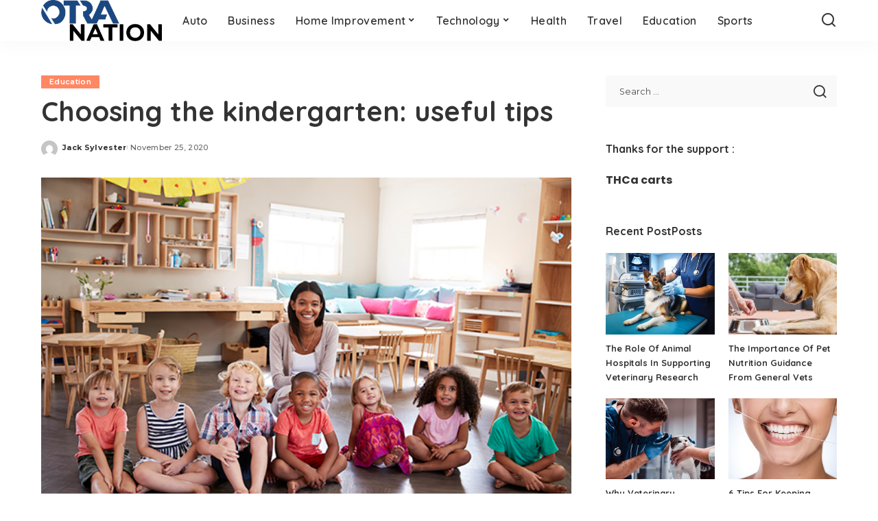

--- FILE ---
content_type: text/html; charset=UTF-8
request_url: https://www.otranation.com/choosing-the-kindergarten-useful-tips/
body_size: 15305
content:
<!DOCTYPE html>
<html lang="en-US" prefix="og: https://ogp.me/ns#">
<head>
    <meta charset="UTF-8">
    <meta http-equiv="X-UA-Compatible" content="IE=edge">
    <meta name="viewport" content="width=device-width, initial-scale=1">
    <link rel="profile" href="https://gmpg.org/xfn/11">
		<style>img:is([sizes="auto" i], [sizes^="auto," i]) { contain-intrinsic-size: 3000px 1500px }</style>
	
	<!-- This site is optimized with the Yoast SEO plugin v26.4 - https://yoast.com/wordpress/plugins/seo/ -->
	<title>Choosing the kindergarten: useful tips - otranation</title>
	<link rel="preconnect" href="https://fonts.gstatic.com" crossorigin><link rel="preload" as="style" onload="this.onload=null;this.rel='stylesheet'" href="https://fonts.googleapis.com/css?family=Poppins%3A400%2C400i%2C700%2C700i%7CQuicksand%3A400%2C500%2C600%2C700%7CMontserrat%3A400%2C500%2C600%2C700&amp;display=swap" crossorigin><noscript><link rel="stylesheet" href="https://fonts.googleapis.com/css?family=Poppins%3A400%2C400i%2C700%2C700i%7CQuicksand%3A400%2C500%2C600%2C700%7CMontserrat%3A400%2C500%2C600%2C700&amp;display=swap"></noscript><link rel="canonical" href="https://www.otranation.com/choosing-the-kindergarten-useful-tips/" />
	<meta property="og:locale" content="en_US" />
	<meta property="og:type" content="article" />
	<meta property="og:title" content="Choosing the kindergarten: useful tips - otranation" />
	<meta property="og:description" content="The choice of the International preschool must be made in January. Here&#8217;s what you need to know, including open days, heterogeneous classes and special educational styles Care, welcome and relationship are the words that can guide us in the choice of kindergarten. The choice is always the result of a series of elements. It is [&hellip;]" />
	<meta property="og:url" content="https://www.otranation.com/choosing-the-kindergarten-useful-tips/" />
	<meta property="og:site_name" content="otranation" />
	<meta property="article:published_time" content="2020-11-25T06:45:20+00:00" />
	<meta property="og:image" content="https://www.otranation.com/wp-content/uploads/2020/11/choosing_the_right_kindergarten-2226.jpg" />
	<meta property="og:image:width" content="600" />
	<meta property="og:image:height" content="400" />
	<meta property="og:image:type" content="image/jpeg" />
	<meta name="author" content="Jack Sylvester" />
	<meta name="twitter:card" content="summary_large_image" />
	<meta name="twitter:label1" content="Written by" />
	<meta name="twitter:data1" content="Jack Sylvester" />
	<meta name="twitter:label2" content="Est. reading time" />
	<meta name="twitter:data2" content="3 minutes" />
	<script type="application/ld+json" class="yoast-schema-graph">{"@context":"https://schema.org","@graph":[{"@type":"WebPage","@id":"https://www.otranation.com/choosing-the-kindergarten-useful-tips/","url":"https://www.otranation.com/choosing-the-kindergarten-useful-tips/","name":"Choosing the kindergarten: useful tips - otranation","isPartOf":{"@id":"https://www.otranation.com/#website"},"primaryImageOfPage":{"@id":"https://www.otranation.com/choosing-the-kindergarten-useful-tips/#primaryimage"},"image":{"@id":"https://www.otranation.com/choosing-the-kindergarten-useful-tips/#primaryimage"},"thumbnailUrl":"https://www.otranation.com/wp-content/uploads/2020/11/choosing_the_right_kindergarten-2226.jpg","datePublished":"2020-11-25T06:45:20+00:00","author":{"@id":"https://www.otranation.com/#/schema/person/31e0e350573507a70d698190822b65e9"},"breadcrumb":{"@id":"https://www.otranation.com/choosing-the-kindergarten-useful-tips/#breadcrumb"},"inLanguage":"en-US","potentialAction":[{"@type":"ReadAction","target":["https://www.otranation.com/choosing-the-kindergarten-useful-tips/"]}]},{"@type":"ImageObject","inLanguage":"en-US","@id":"https://www.otranation.com/choosing-the-kindergarten-useful-tips/#primaryimage","url":"https://www.otranation.com/wp-content/uploads/2020/11/choosing_the_right_kindergarten-2226.jpg","contentUrl":"https://www.otranation.com/wp-content/uploads/2020/11/choosing_the_right_kindergarten-2226.jpg","width":600,"height":400},{"@type":"BreadcrumbList","@id":"https://www.otranation.com/choosing-the-kindergarten-useful-tips/#breadcrumb","itemListElement":[{"@type":"ListItem","position":1,"name":"Home","item":"https://www.otranation.com/"},{"@type":"ListItem","position":2,"name":"Choosing the kindergarten: useful tips"}]},{"@type":"WebSite","@id":"https://www.otranation.com/#website","url":"https://www.otranation.com/","name":"otranation","description":"","potentialAction":[{"@type":"SearchAction","target":{"@type":"EntryPoint","urlTemplate":"https://www.otranation.com/?s={search_term_string}"},"query-input":{"@type":"PropertyValueSpecification","valueRequired":true,"valueName":"search_term_string"}}],"inLanguage":"en-US"},{"@type":"Person","@id":"https://www.otranation.com/#/schema/person/31e0e350573507a70d698190822b65e9","name":"Jack Sylvester","image":{"@type":"ImageObject","inLanguage":"en-US","@id":"https://www.otranation.com/#/schema/person/image/","url":"https://secure.gravatar.com/avatar/350599a5cb852c13c078fa78f7d5d28acd30153557e86980badd1eeaf522f4c1?s=96&d=mm&r=g","contentUrl":"https://secure.gravatar.com/avatar/350599a5cb852c13c078fa78f7d5d28acd30153557e86980badd1eeaf522f4c1?s=96&d=mm&r=g","caption":"Jack Sylvester"},"description":"Jack Sylvester is a freelance writer, He is extremely fond of anything that is related to ghostwriting, copy writing and blogging services. He works closely with B2B businesses providing digital marketing content that gains social media attention. His aim to reach his goals one step at a time and He believes in doing everything with a smile.","url":"https://www.otranation.com/author/jack-sylvester/"}]}</script>
	<!-- / Yoast SEO plugin. -->



<!-- Search Engine Optimization by Rank Math - https://rankmath.com/ -->
<title>Choosing the kindergarten: useful tips - otranation</title>
<meta name="robots" content="follow, index, max-snippet:-1, max-video-preview:-1, max-image-preview:large"/>
<link rel="canonical" href="https://www.otranation.com/choosing-the-kindergarten-useful-tips/" />
<meta property="og:locale" content="en_US" />
<meta property="og:type" content="article" />
<meta property="og:title" content="Choosing the kindergarten: useful tips - otranation" />
<meta property="og:description" content="The choice of the International preschool must be made in January. Here&#8217;s what you need to know, including open days, heterogeneous classes and special educational styles Care, welcome and relationship are the words that can guide us in the choice of kindergarten. The choice is always the result of a series of elements. It is [&hellip;]" />
<meta property="og:url" content="https://www.otranation.com/choosing-the-kindergarten-useful-tips/" />
<meta property="article:section" content="Education" />
<meta property="og:image" content="https://www.otranation.com/wp-content/uploads/2020/11/choosing_the_right_kindergarten-2226.jpg" />
<meta property="og:image:secure_url" content="https://www.otranation.com/wp-content/uploads/2020/11/choosing_the_right_kindergarten-2226.jpg" />
<meta property="og:image:width" content="600" />
<meta property="og:image:height" content="400" />
<meta property="og:image:alt" content="Choosing the kindergarten: useful tips" />
<meta property="og:image:type" content="image/jpeg" />
<meta property="article:published_time" content="2020-11-25T06:45:20+00:00" />
<meta name="twitter:card" content="summary_large_image" />
<meta name="twitter:title" content="Choosing the kindergarten: useful tips - otranation" />
<meta name="twitter:description" content="The choice of the International preschool must be made in January. Here&#8217;s what you need to know, including open days, heterogeneous classes and special educational styles Care, welcome and relationship are the words that can guide us in the choice of kindergarten. The choice is always the result of a series of elements. It is [&hellip;]" />
<meta name="twitter:image" content="https://www.otranation.com/wp-content/uploads/2020/11/choosing_the_right_kindergarten-2226.jpg" />
<meta name="twitter:label1" content="Written by" />
<meta name="twitter:data1" content="Jack Sylvester" />
<meta name="twitter:label2" content="Time to read" />
<meta name="twitter:data2" content="2 minutes" />
<script type="application/ld+json" class="rank-math-schema">{"@context":"https://schema.org","@graph":["",{"@type":"WebSite","@id":"https://www.otranation.com/#website","url":"https://www.otranation.com","inLanguage":"en-US"},{"@type":"ImageObject","@id":"https://www.otranation.com/wp-content/uploads/2020/11/choosing_the_right_kindergarten-2226.jpg","url":"https://www.otranation.com/wp-content/uploads/2020/11/choosing_the_right_kindergarten-2226.jpg","width":"600","height":"400","inLanguage":"en-US"},{"@type":"WebPage","@id":"https://www.otranation.com/choosing-the-kindergarten-useful-tips/#webpage","url":"https://www.otranation.com/choosing-the-kindergarten-useful-tips/","name":"Choosing the kindergarten: useful tips - otranation","datePublished":"2020-11-25T06:45:20+00:00","dateModified":"2020-11-25T06:45:20+00:00","isPartOf":{"@id":"https://www.otranation.com/#website"},"primaryImageOfPage":{"@id":"https://www.otranation.com/wp-content/uploads/2020/11/choosing_the_right_kindergarten-2226.jpg"},"inLanguage":"en-US"},{"@type":"Person","@id":"https://www.otranation.com/author/jack-sylvester/","name":"Jack Sylvester","url":"https://www.otranation.com/author/jack-sylvester/","image":{"@type":"ImageObject","@id":"https://secure.gravatar.com/avatar/350599a5cb852c13c078fa78f7d5d28acd30153557e86980badd1eeaf522f4c1?s=96&amp;d=mm&amp;r=g","url":"https://secure.gravatar.com/avatar/350599a5cb852c13c078fa78f7d5d28acd30153557e86980badd1eeaf522f4c1?s=96&amp;d=mm&amp;r=g","caption":"Jack Sylvester","inLanguage":"en-US"}},{"@type":"NewsArticle","headline":"Choosing the kindergarten: useful tips - otranation","datePublished":"2020-11-25T06:45:20+00:00","dateModified":"2020-11-25T06:45:20+00:00","author":{"@id":"https://www.otranation.com/author/jack-sylvester/","name":"Jack Sylvester"},"description":"The choice of the International preschool must be made in January. Here's what you need to know, including open days, heterogeneous classes and special educational styles Care, welcome and relationship are the words that can guide us in the choice of kindergarten. The choice is always the result of a series of elements. It is important to understand what the most significant aspects are that you would like to be satisfied, for your family and for your child. For this reason, the first thing to do is to get well informed about the characteristics of each school.","name":"Choosing the kindergarten: useful tips - otranation","@id":"https://www.otranation.com/choosing-the-kindergarten-useful-tips/#richSnippet","isPartOf":{"@id":"https://www.otranation.com/choosing-the-kindergarten-useful-tips/#webpage"},"image":{"@id":"https://www.otranation.com/wp-content/uploads/2020/11/choosing_the_right_kindergarten-2226.jpg"},"inLanguage":"en-US","mainEntityOfPage":{"@id":"https://www.otranation.com/choosing-the-kindergarten-useful-tips/#webpage"}}]}</script>
<!-- /Rank Math WordPress SEO plugin -->

<link rel="alternate" type="application/rss+xml" title="otranation &raquo; Feed" href="https://www.otranation.com/feed/" />
<link rel="alternate" type="application/rss+xml" title="otranation &raquo; Comments Feed" href="https://www.otranation.com/comments/feed/" />
<script type="application/ld+json">{"@context":"https://schema.org","@type":"Organization","legalName":"otranation","url":"https://www.otranation.com/","logo":"https://www.otranation.com/wp-content/uploads/2021/05/otranation-logo.png"}</script>
<script>
window._wpemojiSettings = {"baseUrl":"https:\/\/s.w.org\/images\/core\/emoji\/16.0.1\/72x72\/","ext":".png","svgUrl":"https:\/\/s.w.org\/images\/core\/emoji\/16.0.1\/svg\/","svgExt":".svg","source":{"concatemoji":"https:\/\/www.otranation.com\/wp-includes\/js\/wp-emoji-release.min.js?ver=6.8.3"}};
/*! This file is auto-generated */
!function(s,n){var o,i,e;function c(e){try{var t={supportTests:e,timestamp:(new Date).valueOf()};sessionStorage.setItem(o,JSON.stringify(t))}catch(e){}}function p(e,t,n){e.clearRect(0,0,e.canvas.width,e.canvas.height),e.fillText(t,0,0);var t=new Uint32Array(e.getImageData(0,0,e.canvas.width,e.canvas.height).data),a=(e.clearRect(0,0,e.canvas.width,e.canvas.height),e.fillText(n,0,0),new Uint32Array(e.getImageData(0,0,e.canvas.width,e.canvas.height).data));return t.every(function(e,t){return e===a[t]})}function u(e,t){e.clearRect(0,0,e.canvas.width,e.canvas.height),e.fillText(t,0,0);for(var n=e.getImageData(16,16,1,1),a=0;a<n.data.length;a++)if(0!==n.data[a])return!1;return!0}function f(e,t,n,a){switch(t){case"flag":return n(e,"\ud83c\udff3\ufe0f\u200d\u26a7\ufe0f","\ud83c\udff3\ufe0f\u200b\u26a7\ufe0f")?!1:!n(e,"\ud83c\udde8\ud83c\uddf6","\ud83c\udde8\u200b\ud83c\uddf6")&&!n(e,"\ud83c\udff4\udb40\udc67\udb40\udc62\udb40\udc65\udb40\udc6e\udb40\udc67\udb40\udc7f","\ud83c\udff4\u200b\udb40\udc67\u200b\udb40\udc62\u200b\udb40\udc65\u200b\udb40\udc6e\u200b\udb40\udc67\u200b\udb40\udc7f");case"emoji":return!a(e,"\ud83e\udedf")}return!1}function g(e,t,n,a){var r="undefined"!=typeof WorkerGlobalScope&&self instanceof WorkerGlobalScope?new OffscreenCanvas(300,150):s.createElement("canvas"),o=r.getContext("2d",{willReadFrequently:!0}),i=(o.textBaseline="top",o.font="600 32px Arial",{});return e.forEach(function(e){i[e]=t(o,e,n,a)}),i}function t(e){var t=s.createElement("script");t.src=e,t.defer=!0,s.head.appendChild(t)}"undefined"!=typeof Promise&&(o="wpEmojiSettingsSupports",i=["flag","emoji"],n.supports={everything:!0,everythingExceptFlag:!0},e=new Promise(function(e){s.addEventListener("DOMContentLoaded",e,{once:!0})}),new Promise(function(t){var n=function(){try{var e=JSON.parse(sessionStorage.getItem(o));if("object"==typeof e&&"number"==typeof e.timestamp&&(new Date).valueOf()<e.timestamp+604800&&"object"==typeof e.supportTests)return e.supportTests}catch(e){}return null}();if(!n){if("undefined"!=typeof Worker&&"undefined"!=typeof OffscreenCanvas&&"undefined"!=typeof URL&&URL.createObjectURL&&"undefined"!=typeof Blob)try{var e="postMessage("+g.toString()+"("+[JSON.stringify(i),f.toString(),p.toString(),u.toString()].join(",")+"));",a=new Blob([e],{type:"text/javascript"}),r=new Worker(URL.createObjectURL(a),{name:"wpTestEmojiSupports"});return void(r.onmessage=function(e){c(n=e.data),r.terminate(),t(n)})}catch(e){}c(n=g(i,f,p,u))}t(n)}).then(function(e){for(var t in e)n.supports[t]=e[t],n.supports.everything=n.supports.everything&&n.supports[t],"flag"!==t&&(n.supports.everythingExceptFlag=n.supports.everythingExceptFlag&&n.supports[t]);n.supports.everythingExceptFlag=n.supports.everythingExceptFlag&&!n.supports.flag,n.DOMReady=!1,n.readyCallback=function(){n.DOMReady=!0}}).then(function(){return e}).then(function(){var e;n.supports.everything||(n.readyCallback(),(e=n.source||{}).concatemoji?t(e.concatemoji):e.wpemoji&&e.twemoji&&(t(e.twemoji),t(e.wpemoji)))}))}((window,document),window._wpemojiSettings);
</script>
<style id='wp-emoji-styles-inline-css'>

	img.wp-smiley, img.emoji {
		display: inline !important;
		border: none !important;
		box-shadow: none !important;
		height: 1em !important;
		width: 1em !important;
		margin: 0 0.07em !important;
		vertical-align: -0.1em !important;
		background: none !important;
		padding: 0 !important;
	}
</style>
<link rel='stylesheet' id='wp-block-library-css' href='https://www.otranation.com/wp-includes/css/dist/block-library/style.min.css?ver=6.8.3' media='all' />
<style id='classic-theme-styles-inline-css'>
/*! This file is auto-generated */
.wp-block-button__link{color:#fff;background-color:#32373c;border-radius:9999px;box-shadow:none;text-decoration:none;padding:calc(.667em + 2px) calc(1.333em + 2px);font-size:1.125em}.wp-block-file__button{background:#32373c;color:#fff;text-decoration:none}
</style>
<style id='global-styles-inline-css'>
:root{--wp--preset--aspect-ratio--square: 1;--wp--preset--aspect-ratio--4-3: 4/3;--wp--preset--aspect-ratio--3-4: 3/4;--wp--preset--aspect-ratio--3-2: 3/2;--wp--preset--aspect-ratio--2-3: 2/3;--wp--preset--aspect-ratio--16-9: 16/9;--wp--preset--aspect-ratio--9-16: 9/16;--wp--preset--color--black: #000000;--wp--preset--color--cyan-bluish-gray: #abb8c3;--wp--preset--color--white: #ffffff;--wp--preset--color--pale-pink: #f78da7;--wp--preset--color--vivid-red: #cf2e2e;--wp--preset--color--luminous-vivid-orange: #ff6900;--wp--preset--color--luminous-vivid-amber: #fcb900;--wp--preset--color--light-green-cyan: #7bdcb5;--wp--preset--color--vivid-green-cyan: #00d084;--wp--preset--color--pale-cyan-blue: #8ed1fc;--wp--preset--color--vivid-cyan-blue: #0693e3;--wp--preset--color--vivid-purple: #9b51e0;--wp--preset--gradient--vivid-cyan-blue-to-vivid-purple: linear-gradient(135deg,rgba(6,147,227,1) 0%,rgb(155,81,224) 100%);--wp--preset--gradient--light-green-cyan-to-vivid-green-cyan: linear-gradient(135deg,rgb(122,220,180) 0%,rgb(0,208,130) 100%);--wp--preset--gradient--luminous-vivid-amber-to-luminous-vivid-orange: linear-gradient(135deg,rgba(252,185,0,1) 0%,rgba(255,105,0,1) 100%);--wp--preset--gradient--luminous-vivid-orange-to-vivid-red: linear-gradient(135deg,rgba(255,105,0,1) 0%,rgb(207,46,46) 100%);--wp--preset--gradient--very-light-gray-to-cyan-bluish-gray: linear-gradient(135deg,rgb(238,238,238) 0%,rgb(169,184,195) 100%);--wp--preset--gradient--cool-to-warm-spectrum: linear-gradient(135deg,rgb(74,234,220) 0%,rgb(151,120,209) 20%,rgb(207,42,186) 40%,rgb(238,44,130) 60%,rgb(251,105,98) 80%,rgb(254,248,76) 100%);--wp--preset--gradient--blush-light-purple: linear-gradient(135deg,rgb(255,206,236) 0%,rgb(152,150,240) 100%);--wp--preset--gradient--blush-bordeaux: linear-gradient(135deg,rgb(254,205,165) 0%,rgb(254,45,45) 50%,rgb(107,0,62) 100%);--wp--preset--gradient--luminous-dusk: linear-gradient(135deg,rgb(255,203,112) 0%,rgb(199,81,192) 50%,rgb(65,88,208) 100%);--wp--preset--gradient--pale-ocean: linear-gradient(135deg,rgb(255,245,203) 0%,rgb(182,227,212) 50%,rgb(51,167,181) 100%);--wp--preset--gradient--electric-grass: linear-gradient(135deg,rgb(202,248,128) 0%,rgb(113,206,126) 100%);--wp--preset--gradient--midnight: linear-gradient(135deg,rgb(2,3,129) 0%,rgb(40,116,252) 100%);--wp--preset--font-size--small: 13px;--wp--preset--font-size--medium: 20px;--wp--preset--font-size--large: 36px;--wp--preset--font-size--x-large: 42px;--wp--preset--spacing--20: 0.44rem;--wp--preset--spacing--30: 0.67rem;--wp--preset--spacing--40: 1rem;--wp--preset--spacing--50: 1.5rem;--wp--preset--spacing--60: 2.25rem;--wp--preset--spacing--70: 3.38rem;--wp--preset--spacing--80: 5.06rem;--wp--preset--shadow--natural: 6px 6px 9px rgba(0, 0, 0, 0.2);--wp--preset--shadow--deep: 12px 12px 50px rgba(0, 0, 0, 0.4);--wp--preset--shadow--sharp: 6px 6px 0px rgba(0, 0, 0, 0.2);--wp--preset--shadow--outlined: 6px 6px 0px -3px rgba(255, 255, 255, 1), 6px 6px rgba(0, 0, 0, 1);--wp--preset--shadow--crisp: 6px 6px 0px rgba(0, 0, 0, 1);}:where(.is-layout-flex){gap: 0.5em;}:where(.is-layout-grid){gap: 0.5em;}body .is-layout-flex{display: flex;}.is-layout-flex{flex-wrap: wrap;align-items: center;}.is-layout-flex > :is(*, div){margin: 0;}body .is-layout-grid{display: grid;}.is-layout-grid > :is(*, div){margin: 0;}:where(.wp-block-columns.is-layout-flex){gap: 2em;}:where(.wp-block-columns.is-layout-grid){gap: 2em;}:where(.wp-block-post-template.is-layout-flex){gap: 1.25em;}:where(.wp-block-post-template.is-layout-grid){gap: 1.25em;}.has-black-color{color: var(--wp--preset--color--black) !important;}.has-cyan-bluish-gray-color{color: var(--wp--preset--color--cyan-bluish-gray) !important;}.has-white-color{color: var(--wp--preset--color--white) !important;}.has-pale-pink-color{color: var(--wp--preset--color--pale-pink) !important;}.has-vivid-red-color{color: var(--wp--preset--color--vivid-red) !important;}.has-luminous-vivid-orange-color{color: var(--wp--preset--color--luminous-vivid-orange) !important;}.has-luminous-vivid-amber-color{color: var(--wp--preset--color--luminous-vivid-amber) !important;}.has-light-green-cyan-color{color: var(--wp--preset--color--light-green-cyan) !important;}.has-vivid-green-cyan-color{color: var(--wp--preset--color--vivid-green-cyan) !important;}.has-pale-cyan-blue-color{color: var(--wp--preset--color--pale-cyan-blue) !important;}.has-vivid-cyan-blue-color{color: var(--wp--preset--color--vivid-cyan-blue) !important;}.has-vivid-purple-color{color: var(--wp--preset--color--vivid-purple) !important;}.has-black-background-color{background-color: var(--wp--preset--color--black) !important;}.has-cyan-bluish-gray-background-color{background-color: var(--wp--preset--color--cyan-bluish-gray) !important;}.has-white-background-color{background-color: var(--wp--preset--color--white) !important;}.has-pale-pink-background-color{background-color: var(--wp--preset--color--pale-pink) !important;}.has-vivid-red-background-color{background-color: var(--wp--preset--color--vivid-red) !important;}.has-luminous-vivid-orange-background-color{background-color: var(--wp--preset--color--luminous-vivid-orange) !important;}.has-luminous-vivid-amber-background-color{background-color: var(--wp--preset--color--luminous-vivid-amber) !important;}.has-light-green-cyan-background-color{background-color: var(--wp--preset--color--light-green-cyan) !important;}.has-vivid-green-cyan-background-color{background-color: var(--wp--preset--color--vivid-green-cyan) !important;}.has-pale-cyan-blue-background-color{background-color: var(--wp--preset--color--pale-cyan-blue) !important;}.has-vivid-cyan-blue-background-color{background-color: var(--wp--preset--color--vivid-cyan-blue) !important;}.has-vivid-purple-background-color{background-color: var(--wp--preset--color--vivid-purple) !important;}.has-black-border-color{border-color: var(--wp--preset--color--black) !important;}.has-cyan-bluish-gray-border-color{border-color: var(--wp--preset--color--cyan-bluish-gray) !important;}.has-white-border-color{border-color: var(--wp--preset--color--white) !important;}.has-pale-pink-border-color{border-color: var(--wp--preset--color--pale-pink) !important;}.has-vivid-red-border-color{border-color: var(--wp--preset--color--vivid-red) !important;}.has-luminous-vivid-orange-border-color{border-color: var(--wp--preset--color--luminous-vivid-orange) !important;}.has-luminous-vivid-amber-border-color{border-color: var(--wp--preset--color--luminous-vivid-amber) !important;}.has-light-green-cyan-border-color{border-color: var(--wp--preset--color--light-green-cyan) !important;}.has-vivid-green-cyan-border-color{border-color: var(--wp--preset--color--vivid-green-cyan) !important;}.has-pale-cyan-blue-border-color{border-color: var(--wp--preset--color--pale-cyan-blue) !important;}.has-vivid-cyan-blue-border-color{border-color: var(--wp--preset--color--vivid-cyan-blue) !important;}.has-vivid-purple-border-color{border-color: var(--wp--preset--color--vivid-purple) !important;}.has-vivid-cyan-blue-to-vivid-purple-gradient-background{background: var(--wp--preset--gradient--vivid-cyan-blue-to-vivid-purple) !important;}.has-light-green-cyan-to-vivid-green-cyan-gradient-background{background: var(--wp--preset--gradient--light-green-cyan-to-vivid-green-cyan) !important;}.has-luminous-vivid-amber-to-luminous-vivid-orange-gradient-background{background: var(--wp--preset--gradient--luminous-vivid-amber-to-luminous-vivid-orange) !important;}.has-luminous-vivid-orange-to-vivid-red-gradient-background{background: var(--wp--preset--gradient--luminous-vivid-orange-to-vivid-red) !important;}.has-very-light-gray-to-cyan-bluish-gray-gradient-background{background: var(--wp--preset--gradient--very-light-gray-to-cyan-bluish-gray) !important;}.has-cool-to-warm-spectrum-gradient-background{background: var(--wp--preset--gradient--cool-to-warm-spectrum) !important;}.has-blush-light-purple-gradient-background{background: var(--wp--preset--gradient--blush-light-purple) !important;}.has-blush-bordeaux-gradient-background{background: var(--wp--preset--gradient--blush-bordeaux) !important;}.has-luminous-dusk-gradient-background{background: var(--wp--preset--gradient--luminous-dusk) !important;}.has-pale-ocean-gradient-background{background: var(--wp--preset--gradient--pale-ocean) !important;}.has-electric-grass-gradient-background{background: var(--wp--preset--gradient--electric-grass) !important;}.has-midnight-gradient-background{background: var(--wp--preset--gradient--midnight) !important;}.has-small-font-size{font-size: var(--wp--preset--font-size--small) !important;}.has-medium-font-size{font-size: var(--wp--preset--font-size--medium) !important;}.has-large-font-size{font-size: var(--wp--preset--font-size--large) !important;}.has-x-large-font-size{font-size: var(--wp--preset--font-size--x-large) !important;}
:where(.wp-block-post-template.is-layout-flex){gap: 1.25em;}:where(.wp-block-post-template.is-layout-grid){gap: 1.25em;}
:where(.wp-block-columns.is-layout-flex){gap: 2em;}:where(.wp-block-columns.is-layout-grid){gap: 2em;}
:root :where(.wp-block-pullquote){font-size: 1.5em;line-height: 1.6;}
</style>
<link rel='stylesheet' id='contact-form-7-css' href='https://www.otranation.com/wp-content/plugins/contact-form-7/includes/css/styles.css?ver=6.1.4' media='all' />
<link rel='stylesheet' id='pixwell-elements-css' href='https://www.otranation.com/wp-content/plugins/pixwell-core/lib/pixwell-elements/public/style.css?ver=1.0' media='all' />
<link rel='stylesheet' id='widgetopts-styles-css' href='https://www.otranation.com/wp-content/plugins/widget-options/assets/css/widget-options.css?ver=4.1.3' media='all' />
<link rel='stylesheet' id='ez-toc-css' href='https://www.otranation.com/wp-content/plugins/easy-table-of-contents/assets/css/screen.min.css?ver=2.0.80' media='all' />
<style id='ez-toc-inline-css'>
div#ez-toc-container .ez-toc-title {font-size: 120%;}div#ez-toc-container .ez-toc-title {font-weight: 500;}div#ez-toc-container ul li , div#ez-toc-container ul li a {font-size: 95%;}div#ez-toc-container ul li , div#ez-toc-container ul li a {font-weight: 500;}div#ez-toc-container nav ul ul li {font-size: 90%;}.ez-toc-box-title {font-weight: bold; margin-bottom: 10px; text-align: center; text-transform: uppercase; letter-spacing: 1px; color: #666; padding-bottom: 5px;position:absolute;top:-4%;left:5%;background-color: inherit;transition: top 0.3s ease;}.ez-toc-box-title.toc-closed {top:-25%;}
.ez-toc-container-direction {direction: ltr;}.ez-toc-counter ul{counter-reset: item ;}.ez-toc-counter nav ul li a::before {content: counters(item, '.', decimal) '. ';display: inline-block;counter-increment: item;flex-grow: 0;flex-shrink: 0;margin-right: .2em; float: left; }.ez-toc-widget-direction {direction: ltr;}.ez-toc-widget-container ul{counter-reset: item ;}.ez-toc-widget-container nav ul li a::before {content: counters(item, '.', decimal) '. ';display: inline-block;counter-increment: item;flex-grow: 0;flex-shrink: 0;margin-right: .2em; float: left; }
</style>

<link rel='stylesheet' id='pixwell-main-css' href='https://www.otranation.com/wp-content/themes/pixwell/assets/css/main.css?ver=11.6' media='all' />
<style id='pixwell-main-inline-css'>
html {}h1, .h1 {}h2, .h2 {}h3, .h3 {}h4, .h4 {}h5, .h5 {}h6, .h6 {}.single-tagline h6 {}.p-wrap .entry-summary, .twitter-content.entry-summary, .author-description, .rssSummary, .rb-sdesc {}.p-cat-info {}.p-meta-info, .wp-block-latest-posts__post-date {}.meta-info-author.meta-info-el {}.breadcrumb {}.footer-menu-inner {}.topbar-wrap {}.topbar-menu-wrap {}.main-menu > li > a, .off-canvas-menu > li > a {}.main-menu .sub-menu:not(.sub-mega), .off-canvas-menu .sub-menu {}.is-logo-text .logo-title {}.block-title, .block-header .block-title {}.ajax-quick-filter, .block-view-more {}.widget-title, .widget .widget-title {}body .widget.widget_nav_menu .menu-item {}body.boxed {background-color : #fafafa;background-repeat : no-repeat;background-size : cover;background-attachment : fixed;background-position : center center;}.header-6 .banner-wrap {}.footer-wrap:before {; content: ""; position: absolute; left: 0; top: 0; width: 100%; height: 100%;}.header-9 .banner-wrap { }.topline-wrap {height: 2px}.main-menu {}.main-menu > li.menu-item-has-children > .sub-menu:before {}[data-theme="dark"] .main-menu  {}[data-theme="dark"] .main-menu > li.menu-item-has-children > .sub-menu:before {}.mobile-nav-inner {}.navbar-border-holder {border-width: 2px; }@media only screen and (max-width: 767px) {.entry-content { font-size: .90rem; }.p-wrap .entry-summary, .twitter-content.entry-summary, .element-desc, .subscribe-description, .rb-sdecs,.copyright-inner > *, .summary-content, .pros-cons-wrap ul li,.gallery-popup-content .image-popup-description > *{ font-size: .76rem; }}@media only screen and (max-width: 1024px) {}@media only screen and (max-width: 991px) {}@media only screen and (max-width: 767px) {}
</style>
<link rel='stylesheet' id='pixwell-style-css' href='https://www.otranation.com/wp-content/themes/pixwell/style.css?ver=11.6' media='all' />
<!--[if lt IE 9]>
<script src="https://www.otranation.com/wp-content/themes/pixwell/assets/js/html5shiv.min.js?ver=3.7.3" id="html5-js"></script>
<![endif]-->
<script src="https://www.otranation.com/wp-includes/js/jquery/jquery.min.js?ver=3.7.1" id="jquery-core-js"></script>
<script src="https://www.otranation.com/wp-includes/js/jquery/jquery-migrate.min.js?ver=3.4.1" id="jquery-migrate-js"></script>
<link rel="preload" href="https://www.otranation.com/wp-content/themes/pixwell/assets/fonts/ruby-icon.woff2?v=10.7" as="font" type="font/woff2" crossorigin="anonymous"><link rel="https://api.w.org/" href="https://www.otranation.com/wp-json/" /><link rel="alternate" title="JSON" type="application/json" href="https://www.otranation.com/wp-json/wp/v2/posts/7585" /><link rel="EditURI" type="application/rsd+xml" title="RSD" href="https://www.otranation.com/xmlrpc.php?rsd" />
<meta name="generator" content="WordPress 6.8.3" />
<link rel='shortlink' href='https://www.otranation.com/?p=7585' />
<link rel="alternate" title="oEmbed (JSON)" type="application/json+oembed" href="https://www.otranation.com/wp-json/oembed/1.0/embed?url=https%3A%2F%2Fwww.otranation.com%2Fchoosing-the-kindergarten-useful-tips%2F" />
<link rel="alternate" title="oEmbed (XML)" type="text/xml+oembed" href="https://www.otranation.com/wp-json/oembed/1.0/embed?url=https%3A%2F%2Fwww.otranation.com%2Fchoosing-the-kindergarten-useful-tips%2F&#038;format=xml" />
<script type="application/ld+json">{"@context":"https://schema.org","@type":"WebSite","@id":"https://www.otranation.com/#website","url":"https://www.otranation.com/","name":"otranation","potentialAction":{"@type":"SearchAction","target":"https://www.otranation.com/?s={search_term_string}","query-input":"required name=search_term_string"}}</script>
<link rel="icon" href="https://www.otranation.com/wp-content/uploads/2019/09/cropped-otra-nation-e1567846661506-32x32.png" sizes="32x32" />
<link rel="icon" href="https://www.otranation.com/wp-content/uploads/2019/09/cropped-otra-nation-e1567846661506-192x192.png" sizes="192x192" />
<link rel="apple-touch-icon" href="https://www.otranation.com/wp-content/uploads/2019/09/cropped-otra-nation-e1567846661506-180x180.png" />
<meta name="msapplication-TileImage" content="https://www.otranation.com/wp-content/uploads/2019/09/cropped-otra-nation-e1567846661506-270x270.png" />
</head>
<body class="wp-singular post-template-default single single-post postid-7585 single-format-standard wp-embed-responsive wp-theme-pixwell is-single-1 off-canvas-light is-tooltips is-backtop block-header-dot w-header-1 cat-icon-radius is-parallax-feat is-fmask mh-p-excerpt" data-theme="default">
<div id="site" class="site">
			<aside id="off-canvas-section" class="off-canvas-wrap dark-style is-hidden">
			<div class="close-panel-wrap tooltips-n">
				<a href="#" id="off-canvas-close-btn" aria-label="Close Panel"><i class="btn-close"></i></a>
			</div>
			<div class="off-canvas-holder">
									<div class="off-canvas-header is-light-text">
						<div class="header-inner">
														<aside class="inner-bottom">
																	<div class="off-canvas-social">
																			</div>
																	<div class="inner-bottom-right">
										<aside class="bookmark-section">
	<a class="bookmark-link" href="#" title="Bookmarks" aria-label="Bookmarks">
		<span class="bookmark-icon"><i class="rbi rbi-bookmark-o"></i><span class="bookmark-counter rb-counter">0</span></span>
	</a>
</aside>									</div>
															</aside>
						</div>
					</div>
								<div class="off-canvas-inner is-light-text">
					<div id="off-canvas-nav" class="off-canvas-nav">
						<ul id="off-canvas-menu" class="off-canvas-menu rb-menu is-clicked"><li id="menu-item-7143" class="menu-item menu-item-type-taxonomy menu-item-object-category menu-item-7143"><a href="https://www.otranation.com/category/auto/"><span>Auto</span></a></li>
<li id="menu-item-1992" class="menu-item menu-item-type-taxonomy menu-item-object-category menu-item-1992"><a href="https://www.otranation.com/category/business/"><span>Business</span></a></li>
<li id="menu-item-1993" class="menu-item menu-item-type-taxonomy menu-item-object-category menu-item-has-children menu-item-1993"><a href="https://www.otranation.com/category/home-improvement/"><span>Home Improvement</span></a>
<ul class="sub-menu">
	<li id="menu-item-3787" class="menu-item menu-item-type-taxonomy menu-item-object-category menu-item-3787"><a href="https://www.otranation.com/category/cleaning/"><span>Cleaning</span></a></li>
</ul>
</li>
<li id="menu-item-1994" class="menu-item menu-item-type-taxonomy menu-item-object-category menu-item-has-children menu-item-1994"><a href="https://www.otranation.com/category/technology/"><span>Technology</span></a>
<ul class="sub-menu">
	<li id="menu-item-3790" class="menu-item menu-item-type-taxonomy menu-item-object-category menu-item-3790"><a href="https://www.otranation.com/category/seo/"><span>SEO</span></a></li>
</ul>
</li>
<li id="menu-item-1995" class="menu-item menu-item-type-taxonomy menu-item-object-category menu-item-1995"><a href="https://www.otranation.com/category/health/"><span>Health</span></a></li>
<li id="menu-item-1996" class="menu-item menu-item-type-taxonomy menu-item-object-category menu-item-1996"><a href="https://www.otranation.com/category/travel/"><span>Travel</span></a></li>
<li id="menu-item-3788" class="menu-item menu-item-type-taxonomy menu-item-object-category current-post-ancestor current-menu-parent current-post-parent menu-item-3788"><a href="https://www.otranation.com/category/education/"><span>Education</span></a></li>
<li id="menu-item-3797" class="menu-item menu-item-type-taxonomy menu-item-object-category menu-item-3797"><a href="https://www.otranation.com/category/sports/"><span>Sports</span></a></li>
</ul>					</div>
									</div>
			</div>
		</aside>
		    <div class="site-outer">
        <div class="site-mask"></div>
		<header id="site-header" class="header-wrap header-1">
	<div class="navbar-outer">
		<div class="navbar-wrap">
				<aside id="mobile-navbar" class="mobile-navbar">
		<div class="mobile-nav-inner rb-p20-gutter">
							<div class="m-nav-left">
									</div>
				<div class="m-nav-centered">
					<aside class="logo-mobile-wrap is-logo-image">
	<a href="https://www.otranation.com/" class="logo-mobile">
		<img decoding="async"  height="189" width="555" src="https://www.otranation.com/wp-content/uploads/2021/05/otranation-logo.png" alt="otranation">
			</a>
</aside>				</div>
				<div class="m-nav-right">
																				<div class="mobile-search">
			<a href="#" title="Search" aria-label="Search" class="search-icon nav-search-link"><i class="rbi rbi-search-alt" aria-hidden="true"></i></a>
		<div class="navbar-search-popup header-lightbox">
			<div class="navbar-search-form"><form role="search" method="get" class="search-form" action="https://www.otranation.com/">
				<label>
					<span class="screen-reader-text">Search for:</span>
					<input type="search" class="search-field" placeholder="Search &hellip;" value="" name="s" />
				</label>
				<input type="submit" class="search-submit" value="Search" />
			</form></div>
		</div>
	</div>
									</div>
					</div>
	</aside>
			<div class="rbc-container navbar-holder is-main-nav">
				<div class="navbar-inner rb-m20-gutter">
					<div class="navbar-left">
												<div class="logo-wrap is-logo-image site-branding">
	<a href="https://www.otranation.com/" class="logo" title="otranation">
					<img decoding="async" class="logo-default"  height="189" width="555" src="https://www.otranation.com/wp-content/uploads/2021/05/otranation-logo.png" alt="otranation">
						</a>
	</div>						<nav id="site-navigation" class="main-menu-wrap" aria-label="main menu">
	<ul id="main-menu" class="main-menu rb-menu" itemscope itemtype="https://www.schema.org/SiteNavigationElement"><li class="menu-item menu-item-type-taxonomy menu-item-object-category menu-item-7143" itemprop="name"><a href="https://www.otranation.com/category/auto/" itemprop="url"><span>Auto</span></a></li><li class="menu-item menu-item-type-taxonomy menu-item-object-category menu-item-1992" itemprop="name"><a href="https://www.otranation.com/category/business/" itemprop="url"><span>Business</span></a></li><li class="menu-item menu-item-type-taxonomy menu-item-object-category menu-item-has-children menu-item-1993" itemprop="name"><a href="https://www.otranation.com/category/home-improvement/" itemprop="url"><span>Home Improvement</span></a>
<ul class="sub-menu">
	<li class="menu-item menu-item-type-taxonomy menu-item-object-category menu-item-3787" itemprop="name"><a href="https://www.otranation.com/category/cleaning/" itemprop="url"><span>Cleaning</span></a></li></ul>
</li><li class="menu-item menu-item-type-taxonomy menu-item-object-category menu-item-has-children menu-item-1994" itemprop="name"><a href="https://www.otranation.com/category/technology/" itemprop="url"><span>Technology</span></a>
<ul class="sub-menu">
	<li class="menu-item menu-item-type-taxonomy menu-item-object-category menu-item-3790" itemprop="name"><a href="https://www.otranation.com/category/seo/" itemprop="url"><span>SEO</span></a></li></ul>
</li><li class="menu-item menu-item-type-taxonomy menu-item-object-category menu-item-1995" itemprop="name"><a href="https://www.otranation.com/category/health/" itemprop="url"><span>Health</span></a></li><li class="menu-item menu-item-type-taxonomy menu-item-object-category menu-item-1996" itemprop="name"><a href="https://www.otranation.com/category/travel/" itemprop="url"><span>Travel</span></a></li><li class="menu-item menu-item-type-taxonomy menu-item-object-category current-post-ancestor current-menu-parent current-post-parent menu-item-3788" itemprop="name"><a href="https://www.otranation.com/category/education/" itemprop="url"><span>Education</span></a></li><li class="menu-item menu-item-type-taxonomy menu-item-object-category menu-item-3797" itemprop="name"><a href="https://www.otranation.com/category/sports/" itemprop="url"><span>Sports</span></a></li></ul></nav>					</div>
					<div class="navbar-right">
																								                        						<aside class="navbar-search nav-search-live">
	<a href="#" aria-label="Search" class="nav-search-link search-icon"><i class="rbi rbi-search-alt" aria-hidden="true"></i></a>
	<div class="navbar-search-popup header-lightbox">
		<div class="navbar-search-form"><form role="search" method="get" class="search-form" action="https://www.otranation.com/">
				<label>
					<span class="screen-reader-text">Search for:</span>
					<input type="search" class="search-field" placeholder="Search &hellip;" value="" name="s" />
				</label>
				<input type="submit" class="search-submit" value="Search" />
			</form></div>
		<div class="load-animation live-search-animation"></div>
					<div class="navbar-search-response"></div>
			</div>
</aside>
											</div>
				</div>
			</div>
		</div>
	</div>
	</header>        <div class="site-wrap clearfix">		<div class="site-content single-1 rbc-content-section clearfix has-sidebar is-sidebar-right active-sidebar">
			<div class="wrap rbc-container rb-p20-gutter">
				<div class="rbc-wrap">
					<main id="main" class="site-main rbc-content">
						<div class="single-content-wrap">
									<article id="post-7585" class="post-7585 post type-post status-publish format-standard has-post-thumbnail category-education" itemscope itemtype="https://schema.org/Article">
									<header class="single-header entry-header">
										<aside class="p-cat-info is-relative single-cat-info">
			<a class="cat-info-el cat-info-id-239" href="https://www.otranation.com/category/education/" rel="category">Education</a>		</aside>
					<h1 itemprop="headline" class="single-title entry-title">Choosing the kindergarten: useful tips</h1>
				<div class="single-entry-meta has-avatar small-size">
					<span class="single-meta-avatar">
			<a href="https://www.otranation.com/author/jack-sylvester/">
				<img alt='' src='https://secure.gravatar.com/avatar/350599a5cb852c13c078fa78f7d5d28acd30153557e86980badd1eeaf522f4c1?s=60&#038;d=mm&#038;r=g' srcset='https://secure.gravatar.com/avatar/350599a5cb852c13c078fa78f7d5d28acd30153557e86980badd1eeaf522f4c1?s=120&#038;d=mm&#038;r=g 2x' class='avatar avatar-60 photo' height='60' width='60' decoding='async'/>			</a>
		</span>
					<div class="inner">
						<div class="single-meta-info p-meta-info">
					<span class="meta-info-el meta-info-author">
			<span class="screen-reader-text">Posted by</span>
						<a href="https://www.otranation.com/author/jack-sylvester/">Jack Sylvester</a>
		</span>
				<span class="meta-info-el meta-info-date">
										<abbr class="date published" title="2020-11-25T06:45:20+00:00">November 25, 2020</abbr>
					</span>
				</div>
				<div class="single-meta-bottom p-meta-info">
			</div>
					</div>
		</div>
				<div class="single-feat">
			<div class="rb-iwrap autosize"><img width="600" height="400" src="https://www.otranation.com/wp-content/uploads/2020/11/choosing_the_right_kindergarten-2226.jpg" class="attachment-pixwell_780x0-2x size-pixwell_780x0-2x wp-post-image" alt="" loading="eager" decoding="async" fetchpriority="high" /></div>
					</div>
									</header>
																<div class="single-body entry">
			<div class="single-content has-left-section">
						<aside class="single-left-section">
			<div class="section-inner">
						<aside class="single-left-share is-light-share">
			<div class="share-header">			<span class="share-label">Share on</span>
		</div>
			<div class="share-content">
				            <a class="share-action share-icon share-facebook" href="https://www.facebook.com/sharer.php?u=https%3A%2F%2Fwww.otranation.com%2Fchoosing-the-kindergarten-useful-tips%2F" title="Facebook" aria-label="Facebook" rel="noopener nofollow"><i class="rbi rbi-facebook"></i></a>
		        <a class="share-action share-twitter share-icon" href="https://twitter.com/intent/tweet?text=Choosing+the+kindergarten%3A+useful+tips&amp;url=https%3A%2F%2Fwww.otranation.com%2Fchoosing-the-kindergarten-useful-tips%2F&amp;via=otranation" title="Twitter" aria-label="Twitter" rel="noopener nofollow">
                <i class="rbi rbi-x-twitter"></i></a>            <a class="share-action share-icon share-pinterest" rel="noopener nofollow" href="https://pinterest.com/pin/create/button/?url=https%3A%2F%2Fwww.otranation.com%2Fchoosing-the-kindergarten-useful-tips%2F&amp;media=https://www.otranation.com/wp-content/uploads/2020/11/choosing_the_right_kindergarten-2226.jpg&amp;description=Choosing+the+kindergarten%3A+useful+tips" title="Pinterest" aria-label="Pinterest"><i class="rbi rbi-pinterest"></i></a>
		            <a class="share-icon share-email" rel="noopener nofollow" href="mailto:?subject=Choosing the kindergarten: useful tips&amp;BODY=I found this article interesting and thought of sharing it with you. Check it out: https%3A%2F%2Fwww.otranation.com%2Fchoosing-the-kindergarten-useful-tips%2F" title="Email" aria-label="Email"><i class="rbi rbi-email-envelope"></i></a>
					</div>
		</aside>
				<div class="single-left-article">
			<span class="left-article-label">READ NEXT</span>
								<div class="p-feat">
								<a class="p-flink" href="https://www.otranation.com/8-ways-a-business-qualification-strengthens-career-readiness/" aria-label="8 Ways A Business Qualification Strengthens Career Readiness">
			<span class="rb-iwrap pc-75"><img width="280" height="210" src="https://www.otranation.com/wp-content/uploads/image-9-280x210.jpeg" class="attachment-pixwell_280x210 size-pixwell_280x210 wp-post-image" alt="" decoding="async" /></span> </a>
							</div>
				<h6 class="entry-title">		<a class="p-url" href="https://www.otranation.com/8-ways-a-business-qualification-strengthens-career-readiness/" rel="bookmark">8 Ways A Business Qualification Strengthens Career Readiness</a>
		</h6>					</div>
					</div>
		</aside>
						<div class="entry-content clearfix" itemprop="articleBody">
					<p>The choice of the <a href="https://appletreekindergarten.com/" target="_blank" rel="noopener"><strong>International preschool</strong></a> must be made in January. Here&#8217;s what you need to know, including open days, heterogeneous classes and special educational styles Care, welcome and relationship are the words that can guide us in the choice of kindergarten. The choice is always the result of a series of elements. It is important to understand what the most significant aspects are that you would like to be satisfied, for your family and for your child. For this reason, the first thing to do is to get well informed about the characteristics of each school.</p>
<p><strong>Open day, what to ask</strong></p>
<p>The open days organized by the schools, the so-called open days, are the crucial moment in which to gather not only information, but also the &#8220;feeling&#8221; of the school. What should you pay attention to during the open days? How spaces and materials are managed is very important in a kindergarten. It doesn&#8217;t necessarily mean that everything has to be brand new. However, an organized space and tidy materials are what help children to use them in a useful way, on a perceptual and cognitive level.</p>
<p><strong>A particular eye should be devoted to creativity </strong></p>
<p>After the age of three, children enter the world of the fantastic. This is where all the potential of creativity opens up and it is good to encourage them. Pay attention to the outdoor spaces must be experienced as something more than a small garden with a slide. The garden is an opportunity to do different things. Collect materials, get to know nature closely, carry out a project by taking care of it through a small cultivation. Activities that enrich the days of children are also welcome, such as groups in which to play music, psychomotor skills, etc.</p>
<p><strong>Montessori: what is the idea?</strong></p>
<p>Also with regard to the educational styles that characterize the offer of many kindergartens, the advice is: get well informed about the various pedagogical models. During the kindergarten open day you can see the pedagogical model in action. You understand how it is managed and translated into practice, abandoning the idea that there is an absolutely good or absolutely bad approach. It is always important to put the relationship at the center. Because it is there that the theoretical educational approach meets the reality of every single family and every child. Each school is different.</p>
<p><strong>Choose the kindergarten</strong></p>
<p>To reach the final choice, it is useful to listen to word of mouth and the opinions of those who have already attended a given kindergarten. However, the advice is never to neglect your personal feeling. If you feel comfortable entering a school, if the environment welcomes you and you like the people who live there, you are already well under way. The feeling that comes from the climate tells us a lot about how we will experience the place that our child will visit every day. This does not mean that one school is better than the other in absolute terms, but that the encounter in the relationship with that family is working well.</p>
				</div>
			</div>
			<aside class="is-hidden rb-remove-bookmark" data-bookmarkid="7585"></aside>		<aside class="single-bottom-share">
			<div class="share-header">			<span class="share-label">Share on</span>
		</div>
			<div class="share-content is-light-share tooltips-n">
				            <a class="share-action share-icon share-facebook" rel="noopener nofollow" href="https://www.facebook.com/sharer.php?u=https%3A%2F%2Fwww.otranation.com%2Fchoosing-the-kindergarten-useful-tips%2F" title="Facebook" aria-label="Facebook"><i class="rbi rbi-facebook"></i><span>Share on Facebook</span></a>
		            <a class="share-action share-twitter share-icon" rel="noopener nofollow" href="https://twitter.com/intent/tweet?text=Choosing+the+kindergarten%3A+useful+tips&amp;url=https%3A%2F%2Fwww.otranation.com%2Fchoosing-the-kindergarten-useful-tips%2F&amp;via=otranation" title="Twitter" aria-label="Twitter">
                <i class="rbi rbi-x-twitter"></i><span>Share on Twitter</span> </a>
		            <a class="share-action share-icon share-pinterest" rel="noopener nofollow" href="https://pinterest.com/pin/create/button/?url=https%3A%2F%2Fwww.otranation.com%2Fchoosing-the-kindergarten-useful-tips%2F&amp;media=https://www.otranation.com/wp-content/uploads/2020/11/choosing_the_right_kindergarten-2226.jpg&amp;description=Choosing+the+kindergarten%3A+useful+tips" title="Pinterest" aria-label="Pinterest"><i class="rbi rbi-pinterest"></i><span>Share on Pinterest</span></a>
		            <a class="share-icon share-email" rel="noopener nofollow" href="mailto:?subject=Choosing the kindergarten: useful tips&amp;BODY=I found this article interesting and thought of sharing it with you. Check it out: https%3A%2F%2Fwww.otranation.com%2Fchoosing-the-kindergarten-useful-tips%2F" title="Email" aria-label="Email"><i class="rbi rbi-email-envelope"></i><span>Share on Email</span></a>
					</div>
		</aside>
				</div>
				</article>
									<div class="single-box clearfix">
										<div class="author-box">
			<div class="author-avatar">
									<a href="https://www.otranation.com/author/jack-sylvester/"><img alt='' src='https://secure.gravatar.com/avatar/350599a5cb852c13c078fa78f7d5d28acd30153557e86980badd1eeaf522f4c1?s=200&#038;d=mm&#038;r=g' srcset='https://secure.gravatar.com/avatar/350599a5cb852c13c078fa78f7d5d28acd30153557e86980badd1eeaf522f4c1?s=400&#038;d=mm&#038;r=g 2x' class='avatar avatar-200 photo' height='200' width='200' loading='lazy' decoding='async'/></a>
							</div>
			<div class="author-content">
				<div class="author-header">
					<div class="author-title">
						<a class="h5" href="https://www.otranation.com/author/jack-sylvester/">Jack Sylvester</a>
					</div>
											<span class="author-more block-view-more"><a href="https://www.otranation.com/author/jack-sylvester/">View More Posts								<i class="rbi rbi-arrow-right"></i></a></span>
									</div>
									<div class="author-description">Jack Sylvester is a freelance writer, He is extremely fond of anything that is related to ghostwriting, copy writing and blogging services. He works closely with B2B businesses providing digital marketing content that gains social media attention. His aim to reach his goals one step at a time and He believes in doing everything with a smile.</div>
								<div class="author-footer">
										<div class="author-social tooltips-n"></div>
				</div>
			</div>
		</div>
				<nav class="single-post-box box-nav rb-n20-gutter">
							<div class="nav-el nav-left rb-p20-gutter">
					<a href="https://www.otranation.com/how-an-attorney-help-you-get-social-security-disability-payments/">
						<span class="nav-label"><i class="rbi rbi-angle-left"></i><span>Previous Article</span></span>
						<span class="nav-inner h4">
							<img width="150" height="150" src="https://www.otranation.com/wp-content/uploads/2020/12/s1-150x150.jpeg" class="attachment-thumbnail size-thumbnail wp-post-image" alt="" decoding="async" loading="lazy" />							<span class="nav-title p-url">How an Attorney Help you Get Social Security Disability Payments</span>
						</span>
					</a>
				</div>
										<div class="nav-el nav-right rb-p20-gutter">
					<a href="https://www.otranation.com/why-buying-tires-in-advance-is-necessary/">
						<span class="nav-label"><span>Next Article</span><i class="rbi rbi-angle-right"></i></span>
						<span class="nav-inner h4">
							<img width="150" height="150" src="https://www.otranation.com/wp-content/uploads/2020/11/c-9-150x150.jpg" class="attachment-thumbnail size-thumbnail wp-post-image" alt="" decoding="async" loading="lazy" />							<span class="nav-title p-url">Why Buying Tires in Advance is Necessary?</span>
						</span>
					</a>
				</div>
					</nav>
									</div>
						</div>
					</main>
							<aside class="rbc-sidebar widget-area sidebar-sticky">
			<div class="sidebar-inner"><div id="search-4" class="widget w-sidebar widget_search"><form role="search" method="get" class="search-form" action="https://www.otranation.com/">
				<label>
					<span class="screen-reader-text">Search for:</span>
					<input type="search" class="search-field" placeholder="Search &hellip;" value="" name="s" />
				</label>
				<input type="submit" class="search-submit" value="Search" />
			</form></div><div id="text-2" class="widget w-sidebar widget_text"><h2 class="widget-title h4">Thanks for the support :</h2>			<div class="textwidget"><p><strong><a href="https://budpop.com/thca-carts/">THCa carts</a></strong></p>
</div>
		</div><div id="sb_post-2" class="widget w-sidebar widget-post"><h2 class="widget-title h4">Recent PostPosts</h2>			<div class="widget-post-content">
				<div class="rb-row widget-post-2">				<div class="rb-col-m6">
							<div class="p-wrap p-grid p-grid-w1 post-20140">
							<div class="p-feat">
							<a class="p-flink" href="https://www.otranation.com/the-role-of-animal-hospitals-in-supporting-veterinary-research/" aria-label="The Role Of Animal Hospitals In Supporting Veterinary Research">
			<span class="rb-iwrap pc-75"><img width="280" height="210" src="https://www.otranation.com/wp-content/uploads/H1_Veterinary-Diagnostics-280x210.jpg" class="attachment-pixwell_280x210 size-pixwell_280x210 wp-post-image" alt="" decoding="async" loading="lazy" /></span> </a>
						</div>
			<h6 class="entry-title">		<a class="p-url" href="https://www.otranation.com/the-role-of-animal-hospitals-in-supporting-veterinary-research/" rel="bookmark">The Role Of Animal Hospitals In Supporting Veterinary Research</a>
		</h6>		</div>
						</div>
							<div class="rb-col-m6">
							<div class="p-wrap p-grid p-grid-w1 post-20137">
							<div class="p-feat">
							<a class="p-flink" href="https://www.otranation.com/the-importance-of-pet-nutrition-guidance-from-general-vets/" aria-label="The Importance Of Pet Nutrition Guidance From General Vets">
			<span class="rb-iwrap pc-75"><img width="280" height="210" src="https://www.otranation.com/wp-content/uploads/Dog_Receiving_Food_1200x600-280x210.jpg" class="attachment-pixwell_280x210 size-pixwell_280x210 wp-post-image" alt="" decoding="async" loading="lazy" /></span> </a>
						</div>
			<h6 class="entry-title">		<a class="p-url" href="https://www.otranation.com/the-importance-of-pet-nutrition-guidance-from-general-vets/" rel="bookmark">The Importance Of Pet Nutrition Guidance From General Vets</a>
		</h6>		</div>
						</div>
							<div class="rb-col-m6">
							<div class="p-wrap p-grid p-grid-w1 post-20134">
							<div class="p-feat">
							<a class="p-flink" href="https://www.otranation.com/why-veterinary-hospitals-are-vital-for-exotic-animal-care/" aria-label="Why Veterinary Hospitals Are Vital For Exotic Animal Care">
			<span class="rb-iwrap pc-75"><img width="280" height="210" src="https://www.otranation.com/wp-content/uploads/differentypesofveterinarians-280x210.jpeg" class="attachment-pixwell_280x210 size-pixwell_280x210 wp-post-image" alt="" decoding="async" loading="lazy" /></span> </a>
						</div>
			<h6 class="entry-title">		<a class="p-url" href="https://www.otranation.com/why-veterinary-hospitals-are-vital-for-exotic-animal-care/" rel="bookmark">Why Veterinary Hospitals Are Vital For Exotic Animal Care</a>
		</h6>		</div>
						</div>
							<div class="rb-col-m6">
							<div class="p-wrap p-grid p-grid-w1 post-20131">
							<div class="p-feat">
							<a class="p-flink" href="https://www.otranation.com/6-tips-for-keeping-cosmetic-dental-work-looking-its-best/" aria-label="6 Tips For Keeping Cosmetic Dental Work Looking Its Best">
			<span class="rb-iwrap pc-75"><img width="280" height="210" src="https://www.otranation.com/wp-content/uploads/How-to-Care-for-Your-Cosmetic-Dental-Work-A-Comprehensive-Guide-1-280x210.jpg" class="attachment-pixwell_280x210 size-pixwell_280x210 wp-post-image" alt="" decoding="async" loading="lazy" /></span> </a>
						</div>
			<h6 class="entry-title">		<a class="p-url" href="https://www.otranation.com/6-tips-for-keeping-cosmetic-dental-work-looking-its-best/" rel="bookmark">6 Tips For Keeping Cosmetic Dental Work Looking Its Best</a>
		</h6>		</div>
						</div>
							<div class="rb-col-m6">
							<div class="p-wrap p-grid p-grid-w1 post-20128">
							<div class="p-feat">
							<a class="p-flink" href="https://www.otranation.com/4-preventive-strategies-that-reduce-risk-of-childhood-cavities/" aria-label="4 Preventive Strategies That Reduce Risk Of Childhood Cavities">
			<span class="rb-iwrap pc-75"><img width="280" height="210" src="https://www.otranation.com/wp-content/uploads/tooth-decay-280x210.jpg" class="attachment-pixwell_280x210 size-pixwell_280x210 wp-post-image" alt="" decoding="async" loading="lazy" /></span> </a>
						</div>
			<h6 class="entry-title">		<a class="p-url" href="https://www.otranation.com/4-preventive-strategies-that-reduce-risk-of-childhood-cavities/" rel="bookmark">4 Preventive Strategies That Reduce Risk Of Childhood Cavities</a>
		</h6>		</div>
						</div>
							<div class="rb-col-m6">
							<div class="p-wrap p-grid p-grid-w1 post-20125">
							<div class="p-feat">
							<a class="p-flink" href="https://www.otranation.com/third-party-vs-comprehensive-car-insurance-which-one-is-better-for-you/" aria-label="Third Party vs Comprehensive Car Insurance: Which One Is Better for You">
			<span class="rb-iwrap pc-75"><img width="280" height="210" src="https://www.otranation.com/wp-content/uploads/Insurance-2-280x210.jpg" class="attachment-pixwell_280x210 size-pixwell_280x210 wp-post-image" alt="" decoding="async" loading="lazy" /></span> </a>
						</div>
			<h6 class="entry-title">		<a class="p-url" href="https://www.otranation.com/third-party-vs-comprehensive-car-insurance-which-one-is-better-for-you/" rel="bookmark">Third Party vs Comprehensive Car Insurance: Which One Is Better for You</a>
		</h6>		</div>
						</div>
							<div class="rb-col-m6">
							<div class="p-wrap p-grid p-grid-w1 post-20122">
							<div class="p-feat">
							<a class="p-flink" href="https://www.otranation.com/how-general-dentistry-combines-traditional-care-with-modern-innovation/" aria-label="How General Dentistry Combines Traditional Care With Modern Innovation">
			<span class="rb-iwrap pc-75"><img width="280" height="210" src="https://www.otranation.com/wp-content/uploads/68ed2bba5b119fd4cea9aea6_Lucid_Origin_A_bright_modern_dental_office_showing_a_dentist_u_2-280x210.jpg" class="attachment-pixwell_280x210 size-pixwell_280x210 wp-post-image" alt="" decoding="async" loading="lazy" /></span> </a>
						</div>
			<h6 class="entry-title">		<a class="p-url" href="https://www.otranation.com/how-general-dentistry-combines-traditional-care-with-modern-innovation/" rel="bookmark">How General Dentistry Combines Traditional Care With Modern Innovation</a>
		</h6>		</div>
						</div>
							<div class="rb-col-m6">
							<div class="p-wrap p-grid p-grid-w1 post-20119">
							<div class="p-feat">
							<a class="p-flink" href="https://www.otranation.com/6-tips-for-choosing-the-right-cpa-for-your-needs-2/" aria-label="6 Tips For Choosing The Right CPA For Your Needs">
			<span class="rb-iwrap pc-75"><img width="280" height="210" src="https://www.otranation.com/wp-content/uploads/CPA-Services-for-Your-Business-280x210.webp" class="attachment-pixwell_280x210 size-pixwell_280x210 wp-post-image" alt="" decoding="async" loading="lazy" /></span> </a>
						</div>
			<h6 class="entry-title">		<a class="p-url" href="https://www.otranation.com/6-tips-for-choosing-the-right-cpa-for-your-needs-2/" rel="bookmark">6 Tips For Choosing The Right CPA For Your Needs</a>
		</h6>		</div>
						</div>
			</div>			</div>
			</div></div>
		</aside>
						</div>
			</div>
					</div>
		</div>
		<footer class="footer-wrap">
			<div class="footer-logo footer-section">
	<div class="rbc-container footer-logo-inner  rb-p20-gutter">
		<ul id="footer-menu" class="footer-menu-inner"><li id="menu-item-2000" class="menu-item menu-item-type-post_type menu-item-object-page menu-item-2000"><a href="https://www.otranation.com/contact-us/"><span>Contact Us</span></a></li>
<li id="menu-item-16447" class="menu-item menu-item-type-post_type menu-item-object-page menu-item-16447"><a href="https://www.otranation.com/about-us/"><span>About Us</span></a></li>
<li id="menu-item-16472" class="menu-item menu-item-type-post_type menu-item-object-page menu-item-16472"><a href="https://www.otranation.com/privacy-policy/"><span>Privacy Policy</span></a></li>
</ul>	</div>
</div><div class="footer-copyright footer-section">
			<div class="rbc-container">
			<div class="copyright-inner rb-p20-gutter">© 2024 Copyright by <a href="https://www.otranation.com/"><strong>otranation.com</strong></a>. All rights reserved.</div>
		</div>
	</div>		</footer>
		</div>
</div>
		<script>
            (function () {
				            })();
		</script>
		<script type="speculationrules">
{"prefetch":[{"source":"document","where":{"and":[{"href_matches":"\/*"},{"not":{"href_matches":["\/wp-*.php","\/wp-admin\/*","\/wp-content\/uploads\/*","\/wp-content\/*","\/wp-content\/plugins\/*","\/wp-content\/themes\/pixwell\/*","\/*\\?(.+)"]}},{"not":{"selector_matches":"a[rel~=\"nofollow\"]"}},{"not":{"selector_matches":".no-prefetch, .no-prefetch a"}}]},"eagerness":"conservative"}]}
</script>
<script src="https://www.otranation.com/wp-includes/js/imagesloaded.min.js?ver=5.0.0" id="imagesloaded-js"></script>
<script src="https://www.otranation.com/wp-content/plugins/pixwell-core/assets/rbcookie.min.js?ver=1.0.3" id="rbcookie-js"></script>
<script src="https://www.otranation.com/wp-content/plugins/pixwell-core/assets/jquery.mp.min.js?ver=1.1.0" id="jquery-magnific-popup-js"></script>
<script id="pixwell-core-js-extra">
var pixwellCoreParams = {"ajaxurl":"https:\/\/www.otranation.com\/wp-admin\/admin-ajax.php","darkModeID":"RubyDarkMode"};
</script>
<script src="https://www.otranation.com/wp-content/plugins/pixwell-core/assets/core.js?ver=11.6" id="pixwell-core-js"></script>
<script src="https://www.otranation.com/wp-includes/js/dist/hooks.min.js?ver=4d63a3d491d11ffd8ac6" id="wp-hooks-js"></script>
<script src="https://www.otranation.com/wp-includes/js/dist/i18n.min.js?ver=5e580eb46a90c2b997e6" id="wp-i18n-js"></script>
<script id="wp-i18n-js-after">
wp.i18n.setLocaleData( { 'text direction\u0004ltr': [ 'ltr' ] } );
</script>
<script src="https://www.otranation.com/wp-content/plugins/contact-form-7/includes/swv/js/index.js?ver=6.1.4" id="swv-js"></script>
<script id="contact-form-7-js-before">
var wpcf7 = {
    "api": {
        "root": "https:\/\/www.otranation.com\/wp-json\/",
        "namespace": "contact-form-7\/v1"
    }
};
</script>
<script src="https://www.otranation.com/wp-content/plugins/contact-form-7/includes/js/index.js?ver=6.1.4" id="contact-form-7-js"></script>
<script id="wpil-frontend-script-js-extra">
var wpilFrontend = {"ajaxUrl":"\/wp-admin\/admin-ajax.php","postId":"7585","postType":"post","openInternalInNewTab":"0","openExternalInNewTab":"0","disableClicks":"0","openLinksWithJS":"0","trackAllElementClicks":"0","clicksI18n":{"imageNoText":"Image in link: No Text","imageText":"Image Title: ","noText":"No Anchor Text Found"}};
</script>
<script src="https://www.otranation.com/wp-content/plugins/link-whisper-premium/js/frontend.min.js?ver=1719319933" id="wpil-frontend-script-js"></script>
<script id="ez-toc-scroll-scriptjs-js-extra">
var eztoc_smooth_local = {"scroll_offset":"30","add_request_uri":"","add_self_reference_link":""};
</script>
<script src="https://www.otranation.com/wp-content/plugins/easy-table-of-contents/assets/js/smooth_scroll.min.js?ver=2.0.80" id="ez-toc-scroll-scriptjs-js"></script>
<script src="https://www.otranation.com/wp-content/plugins/easy-table-of-contents/vendor/js-cookie/js.cookie.min.js?ver=2.2.1" id="ez-toc-js-cookie-js"></script>
<script src="https://www.otranation.com/wp-content/plugins/easy-table-of-contents/vendor/sticky-kit/jquery.sticky-kit.min.js?ver=1.9.2" id="ez-toc-jquery-sticky-kit-js"></script>
<script id="ez-toc-js-js-extra">
var ezTOC = {"smooth_scroll":"1","visibility_hide_by_default":"","scroll_offset":"30","fallbackIcon":"<span class=\"\"><span class=\"eztoc-hide\" style=\"display:none;\">Toggle<\/span><span class=\"ez-toc-icon-toggle-span\"><svg style=\"fill: #999;color:#999\" xmlns=\"http:\/\/www.w3.org\/2000\/svg\" class=\"list-377408\" width=\"20px\" height=\"20px\" viewBox=\"0 0 24 24\" fill=\"none\"><path d=\"M6 6H4v2h2V6zm14 0H8v2h12V6zM4 11h2v2H4v-2zm16 0H8v2h12v-2zM4 16h2v2H4v-2zm16 0H8v2h12v-2z\" fill=\"currentColor\"><\/path><\/svg><svg style=\"fill: #999;color:#999\" class=\"arrow-unsorted-368013\" xmlns=\"http:\/\/www.w3.org\/2000\/svg\" width=\"10px\" height=\"10px\" viewBox=\"0 0 24 24\" version=\"1.2\" baseProfile=\"tiny\"><path d=\"M18.2 9.3l-6.2-6.3-6.2 6.3c-.2.2-.3.4-.3.7s.1.5.3.7c.2.2.4.3.7.3h11c.3 0 .5-.1.7-.3.2-.2.3-.5.3-.7s-.1-.5-.3-.7zM5.8 14.7l6.2 6.3 6.2-6.3c.2-.2.3-.5.3-.7s-.1-.5-.3-.7c-.2-.2-.4-.3-.7-.3h-11c-.3 0-.5.1-.7.3-.2.2-.3.5-.3.7s.1.5.3.7z\"\/><\/svg><\/span><\/span>","chamomile_theme_is_on":""};
</script>
<script src="https://www.otranation.com/wp-content/plugins/easy-table-of-contents/assets/js/front.min.js?ver=2.0.80-1767172397" id="ez-toc-js-js"></script>
<script src="https://www.otranation.com/wp-content/themes/pixwell/assets/js/jquery.waypoints.min.js?ver=3.1.1" id="jquery-waypoints-js"></script>
<script src="https://www.otranation.com/wp-content/themes/pixwell/assets/js/jquery.isotope.min.js?ver=3.0.6" id="jquery-isotope-js"></script>
<script src="https://www.otranation.com/wp-content/themes/pixwell/assets/js/owl.carousel.min.js?ver=1.8.1" id="owl-carousel-js"></script>
<script src="https://www.otranation.com/wp-content/themes/pixwell/assets/js/rbsticky.min.js?ver=1.0" id="pixwell-sticky-js"></script>
<script src="https://www.otranation.com/wp-content/themes/pixwell/assets/js/jquery.tipsy.min.js?ver=1.0" id="jquery-tipsy-js"></script>
<script src="https://www.otranation.com/wp-content/themes/pixwell/assets/js/jquery.ui.totop.min.js?ver=v1.2" id="jquery-uitotop-js"></script>
<script id="pixwell-global-js-extra">
var pixwellParams = {"ajaxurl":"https:\/\/www.otranation.com\/wp-admin\/admin-ajax.php"};
var themeSettings = ["{\"sliderPlay\":0,\"sliderSpeed\":5550,\"textNext\":\"NEXT\",\"textPrev\":\"PREV\",\"sliderDot\":1,\"sliderAnimation\":0,\"embedRes\":0}"];
</script>
<script src="https://www.otranation.com/wp-content/themes/pixwell/assets/js/global.js?ver=11.6" id="pixwell-global-js"></script>
</body>
</html>